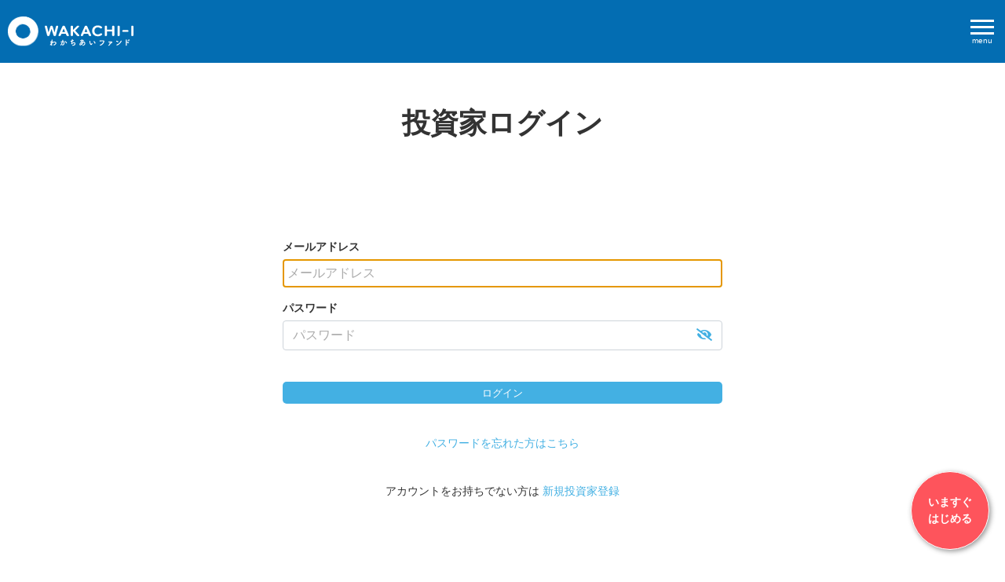

--- FILE ---
content_type: text/html; charset=UTF-8
request_url: https://wakachi-i.jp/login
body_size: 20367
content:
<!DOCTYPE HTML>
<html lang="ja">

<head prefix="og: http://ogp.me/ns# fb: http://ogp.me/ns/fb# article: http://ogp.me/ns/article#">
  <!-- Google Tag Manager -->
<script>(function(w,d,s,l,i){w[l]=w[l]||[];w[l].push({'gtm.start':
new Date().getTime(),event:'gtm.js'});var f=d.getElementsByTagName(s)[0],
j=d.createElement(s),dl=l!='dataLayer'?'&l='+l:'';j.async=true;j.src=
'https://www.googletagmanager.com/gtm.js?id='+i+dl;f.parentNode.insertBefore(j,f);
})(window,document,'script','dataLayer','GTM-5S5W48C');</script>
<!-- End Google Tag Manager -->
  <meta charset="utf-8">
  <meta http-equiv="X-UA-Compatible" content="IE=edge">
  <meta name="viewport" content="width=device-width, initial-scale=1">
  
  <meta name="csrf-token" content="9Q5n7UOVizpd3d2mcQ6rQhgzBalREecNxwuoZkVE">
  
  <title>ログイン | わかちあいファンド</title>

  <meta name="description" content="" />

<meta property="og:type" content="website" />
<meta property="og:title" content="わかちあいファンド" />
<meta property="og:description" content="" />
<meta property="og:url" content="https://wakachi-i.jp/login" />
<meta property="og:site_name" content="わかちあいファンド" />
<meta property="og:image" content="https://wakachi-i.jp/theme/images/common/ogp.jpg" />

<meta name="twitter:card" content="summary_large_image" />
<meta name="twitter:site" content="https://wakachi-i.jp/login" />
<meta name="twitter:image" content="https://wakachi-i.jp/theme/images/common/ogp.jpg" />
<meta name="twitter:title" content="わかちあいファンド" />
<meta name="twitter:description" content="" />  <!-- ※※ Twitter & facebook id ※※ -->
  <meta name=“twitter:site” content=“@wakachi_i />

  <link rel="icon" href="/theme/images/common/favicon.ico">

  <!-- <link href="https://wakachi-i.jp/common/css/bootstrap.min.css" rel="stylesheet"> -->
  <link href="https://wakachi-i.jp/common/css/toastr.min.css" rel="stylesheet">
  <link href="https://wakachi-i.jp/common/css/slick/slick-theme.css" rel="stylesheet">
  <link href="https://wakachi-i.jp/common/css/slick/slick.css" rel="stylesheet">
  <link href="https://wakachi-i.jp/common/css//modal-video.min.css" rel="stylesheet">
  <link href="https://wakachi-i.jp/common/css/system-default.css" rel="stylesheet">
  <link href="https://wakachi-i.jp/common/css/ftc_common.css" rel="stylesheet">
  <link href="/theme/css/user_style.css?ver=1768953622" rel="stylesheet">

  <link rel="stylesheet" href="https://use.fontawesome.com/releases/v5.7.0/css/all.css"
    integrity="sha384-lZN37f5QGtY3VHgisS14W3ExzMWZxybE1SJSEsQp9S+oqd12jhcu+A56Ebc1zFSJ" crossorigin="anonymous">

  <script language='javascript' src='https://ad-track.jp/ad/js/lpjs.js'></script>

  
</head>

<body>
  <!-- Google Tag Manager (noscript) -->
<noscript><iframe src="https://www.googletagmanager.com/ns.html?id=GTM-5S5W48C"
 height="0" width="0" style="display:none;visibility:hidden"></iframe></noscript>
<!-- End Google Tag Manager (noscript) -->

  <div class="wrapper">

            <header id="header">

  <div class="contain">

    <div class="header_logo">
      <a href="/">
        <img src="/theme/images/common/logo.svg" alt="わかちあいファンド">
      </a>
    </div>


    <div class="head_inner">

      <div class="sp_nav">
        
                <ul class="member">
                    <li><a href="https://wakachi-i.jp/register" class="btn btn_secondary">新規登録</a></li>
          <li><a href="https://wakachi-i.jp/login" class="btn btn_primary">ログイン</a></li>
                  </ul>
        
        
      </div>

      <div class="head_info">
        <div class="ttl">電話サポート</div>
        <a href="tel:0120-930-637">0120-930-637</a>
        <div class="hour">平日 9:30-17:30 土日祝・弊社指定日を除く</div>
      </div>
      <div class="head_nav">

        <div class="global_nav">
          <ul>
            <li><a href="https://wakachi-i.jp/fund">ファンド一覧</a></li>
            <li><a href="https://wakachi-i.jp/features">わかちあいファンドとは</a></li>
            <li><a href="https://wakachi-i.jp/member-program">会員ランク制度</a></li>
            <li><a href="https://wakachi-i.jp/flow">ご利用の流れ</a></li>
            <li><a href="https://wakachi-i.jp/faq">よくある質問</a></li>
            <li><a href="https://info.wakachi-i.jp/category/blog/">スタッフブログ</a></li>
            <li><a href="https://wakachi-i.jp/inquiry">お問い合わせ</a></li>
          </ul>
        </div>

        <div class="login_nav">

          <ul>
                                    <li><a href="https://wakachi-i.jp/register" class="btn">新規登録</a></li>
            <li><a href="https://wakachi-i.jp/login" class="btn btn_primary">ログイン</a></li>
                                  </ul>
        </div>

      </div>
    </div>

  </div>

  <div class="menu_trigger">
    <div class="menu_wrap">
      <span></span>
      <span></span>
      <span></span>
    </div>
    <div class="menu">menu</div>
  </div>

  <div class="overlay"></div>
</header>        
    <!-- <div class="floating_banner_line">
      <div class="banner_inner">
        <a href="https://lin.ee/oEMS85m" target="_blank" rel="noopener noreferrer">
          <i><img src="/theme/images/icon/line_c.svg" alt="公式LINEの登録はこちら"></i>
          <p>
            <span class="sub">ファンド最新情報配信中</span>
            <span class="main">公式LINEの登録はこちら</span>
          </p>
        </a>
        <div class="close_btn"><img src="/theme/images/icon/close_line.svg" alt="閉じる"></div>
      </div>
    </div> -->

    
    <main class="lfp_container" id="vue_app">

      <section class="sec_page_ttl">
  <h1 class="page_ttl">
    投資家ログイン
  </h1>
</section>

<section class="sec sec_login usr_login form-signin">
  <div class="inner">
    <div class="login_form">

      <!-- Flash Message Notifications -->

<!-- Standard Message Notifications -->

      <form class="form-signin" method="post" action="https://wakachi-i.jp/login">

        <label for="inputEmail">メールアドレス</label>
        <input name="email" type="email" id="inputEmail"
          class="form-control" placeholder="メールアドレス"
          value="" required autofocus />
        
        <label for="inputPassword">パスワード</label>
        <div class="password_wrap">
          <input name="password" type="password" id="inputPassword"
            class="form-control" placeholder="パスワード"
            required />
          <span class="field-icon">
            <i toggle="password-field" class="fas fa-eye-slash ftc-toggle-password"></i>
          </span>
        </div>
        
        <input type="hidden" name="_token" value="9Q5n7UOVizpd3d2mcQ6rQhgzBalREecNxwuoZkVE" autocomplete="off">        
        <div class="btn_area">
          <button class="btn btn_primary" type="submit">ログイン</button>
        </div>

        <div class="other_action">
          <a href="https://wakachi-i.jp/password/reset">パスワードを忘れた方はこちら</a>
        </div>
        <div class="other_action">
          アカウントをお持ちでない方は <a href="/register">新規投資家登録</a>
        </div>
      </form>
    </div>
  </div>
</section>

    </main>
        <section class="sec_contact">
  <div class="inner">
    <div class="container_col">
      <div class="col col48">
        <h2>登録や出資のサポートお受けしております。</h2>
        <p>
          わかちあいファンド（不動産特定共同事業）に関するご質問、投資に関する基本的なご質問などもお気軽にお問合せください！
        </p>
        <a href="/inquiry" class="btn btn_primary">お問い合わせはこちら</a>
      </div>
      <div class="col col48">
        <h2>将来のわかちあいファンドとなる物件を探しております。</h2>
        <p>
          物件の売却をお考えの方はお気軽にお問合せください！売却に関するご質問やご不明点もお気軽にご相談ください。
        </p>
        <a href="https://info.wakachi-i.jp/agent/" class="btn btn_primary"
          onclick="ga('send','event','button','click','agent', 1);">売却に関するお問い合わせはこちら</a>
      </div>
      <div class="col col100">
        <div class="tel">
          <h2>お電話でもお受けしております。</h2>
          <div class="tel_inner">
            <div class="tel_icon">
              <figure>
                <img src="/theme/images/common/free_tel.svg">
              </figure>
              <a href="tel:0120-930-637">0120-930-637</a>
            </div>
            <p class="hour">
              受付時間　9:30-17:30<br>
              土日祝・弊社指定日を除く
            </p>
          </div>
        </div>
      </div>
      <div class="col col100">
        <div class="banner_line_footer">
          <div class="l_wrap">
            <h2><span>LINE公式アカウント</span><br class="sp">始めました！</h2>
            <p>お得なキャンペーンのお知らせやファンドの最新情報をお届けします。</p>
          </div>
          <div class="r_wrap">
            <a href="https://lin.ee/rLV17Pj" target="_blank" rel="noopener noreferrer">
              <img src="/theme/images/common/btn_line.png" alt="LINE友だち追加">
            </a>
          </div>
        </div>
      </div>
    </div>
  </div>
</section>

<div class="foot_fixed_btn">
  <a href="https://wakachi-i.jp/register">
    いますぐ<br>はじめる
  </a>
</div>

<footer id="footer">
  <div class="inner">
    <div class="about">
      <h2>運営会社について</h2>
      <p>
        株式会社日本プロパティシステムズ
        <a href="https://www.psystems.co.jp/" target="_blank">
          <svg version="1.1" class="icon_link" id="layer01" focusable="false" xmlns="http://www.w3.org/2000/svg"
            xmlns:xlink="http://www.w3.org/1999/xlink" x="0px" y="0px" viewBox="0 0 512 512"
            style="enable-background:new 0 0 512 512;" xml:space="preserve">
            <style type="text/css">
              .st0 {
                fill: #fff;
              }
            </style>
            <path class="st0" d="M432,320h-32c-8.8,0-16,7.2-16,16v112H64V128h144c8.8,0,16-7.2,16-16V80c0-8.8-7.2-16-16-16H48
	C21.5,64,0,85.5,0,112v352c0,26.5,21.5,48,48,48l0,0h352c26.5,0,48-21.5,48-48l0,0V336C448,327.2,440.8,320,432,320z M488,0H360
	c-21.4,0-32,25.9-17,41l35.7,35.7L135,320.4c-9.4,9.4-9.4,24.6-0.1,33.9c0,0,0,0,0.1,0.1l22.7,22.6c9.4,9.4,24.6,9.4,33.9,0.1
	c0,0,0,0,0.1-0.1l243.6-243.7L471,169c15,15,41,4.5,41-17V24C512,10.7,501.3,0,488,0z" />
          </svg>
        </a>
        <br>
        不動産特定共同事業の種別：第1号、第2号事業者<br>
        不動産特定共同事業許可番号：滋賀県知事 第1号<br>
        代表取締役 森田康弘　　<br>
        業務管理者　吉田 幸司　　実務管理者　齋藤 晃聖<br>
        〒520-0042
        滋賀県大津市島の関1-10<br>
        電話番号：077-511-5281<br>
        宅地建物取引業 許可 国土交通大臣（3）第8486号<br>
        第二種金融商品取引業登録 近畿財務局長（金商）第346号<br>
        滋賀県知事許可 （般-5）第13659号 一般建設業の建築工事業
      </p>
      <p>
        弊社のクラウドファンディングでは、不動産特定共同事業法に基づく電子取引業務を行います。
      </p>
      <p class="font_exsmall">
        当サイトで表示している「利回り」はあくまで「想定利回り」であり「利回り」の保証は出資法に基づき一切行っておりません。
      </p>
    </div>
    <div class="sitemap">
      <h2>サイトマップ</h2>
      <div class="foot_col">
        <ul>
          <li><a href="https://wakachi-i.jp/features">わかちあいファンドとは</a></li>
          <li><a href="https://wakachi-i.jp/member-program">会員ランク制度</a></li>
          <li><a href="https://wakachi-i.jp/fund">ファンド一覧 </a></li>
          <li><a href="https://wakachi-i.jp/flow">お申込みの流れ</a></li>
          <li><a href="https://wakachi-i.jp/faq">よくある質問</a></li>
          <li><a href="https://info.wakachi-i.jp/category/news/">お知らせ</a></li>
          <li><a href="https://info.wakachi-i.jp/category/blog/">わかちあいブログ</a></li>
          <li><a href="https://wakachi-i.jp/inquiry">お問い合わせ </a></li>
          <li><a href="https://wakachi-i.jp/company">運営会社</a></li>
        </ul>
        <ul>
          <li><a href="https://wakachi-i.jp/invitation-policy">金融商品勧誘方針</a></li>
          <li><a href="https://wakachi-i.jp/antisocial-statement">反社会的勢力に対する基本方針</a></li>
          <li><a href="https://wakachi-i.jp/system-management-policy">電子情報処理組織の管理に関する基本方針</a></li>
          <li><a href="https://wakachi-i.jp/privacy">個人情報保護方針</a></li>
          <!-- <li><a href="https://wakachi-i.jp/privacy-policy">プライバシーポリシー</a></li> -->
          <li><a href="https://wakachi-i.jp/privacy-policy">個人情報の取扱いについて</a></li>
          <li><a href="https://wakachi-i.jp/terms-of-service">サイト利用規約</a></li>
          <li><a href="https://wakachi-i.jp/cooling-off">クーリング・オフ及び中途解約の流れ</a></li>
          <li><a href="https://wakachi-i.jp/business-manager">業務管理者名簿</a></li>
          <li><a href="https://wakachi-i.jp/sns-guideline">ソーシャルメディアガイドライン</a></li>
          <li class="sns">
            <span>
              <a href="https://mobile.twitter.com/wakachi_i" target="_blank">
                <svg width="1200" height="1227" viewBox="0 0 1200 1227" fill="none" xmlns="http://www.w3.org/2000/svg">
                  <path
                    d="M714.163 519.284L1160.89 0H1055.03L667.137 450.887L357.328 0H0L468.492 681.821L0 1226.37H105.866L515.491 750.218L842.672 1226.37H1200L714.137 519.284H714.163ZM569.165 687.828L521.697 619.934L144.011 79.6944H306.615L611.412 515.685L658.88 583.579L1055.08 1150.3H892.476L569.165 687.854V687.828Z"
                    fill="white" />
                </svg>
              </a>
            </span>
            <span>
              <a href="https://www.facebook.com/wakachiifund" target="_blank">
                <svg aria-hidden="true" focusable="false" data-prefix="fab" data-icon="facebook"
                  class="svg-inline--fa fa-facebook fa-w-16" role="img" xmlns="http://www.w3.org/2000/svg"
                  viewBox="0 0 512 512">
                  <path fill="currentColor"
                    d="M504 256C504 119 393 8 256 8S8 119 8 256c0 123.78 90.69 226.38 209.25 245V327.69h-63V256h63v-54.64c0-62.15 37-96.48 93.67-96.48 27.14 0 55.52 4.84 55.52 4.84v61h-31.28c-30.8 0-40.41 19.12-40.41 38.73V256h68.78l-11 71.69h-57.78V501C413.31 482.38 504 379.78 504 256z">
                  </path>
                </svg>
              </a>
            </span>
            <span>
              <a href="https://www.instagram.com/wakachi_i/?hl=ja" target="_blank">
                <svg version="1.1" id="_x31_0" xmlns="http://www.w3.org/2000/svg"
                  xmlns:xlink="http://www.w3.org/1999/xlink" x="0px" y="0px" viewBox="0 0 512 512"
                  style="enable-background:new 0 0 512 512;" xml:space="preserve">
                  <g>
                    <path class="st0" d="M363.024,0H148.976C69.063,0,4.281,64.782,4.281,144.695v222.61C4.281,447.218,69.063,512,148.976,512h214.047
		c79.914,0,144.695-64.782,144.695-144.695v-222.61C507.719,64.782,442.937,0,363.024,0z M55.652,144.695
		c0-51.461,41.863-93.324,93.324-93.324h214.047c51.461,0,93.324,41.863,93.324,93.324v222.61c0,51.461-41.863,93.324-93.324,93.324
		H148.976c-51.461,0-93.324-41.863-93.324-93.324V144.695z" style="fill: rgb(255, 255, 255);"></path>
                    <path class="st0" d="M256,387.851c72.703,0,131.852-59.148,131.852-131.851S328.703,124.145,256,124.145
		c-72.702,0-131.851,59.152-131.851,131.855S183.297,387.851,256,387.851z M256,165.242c50.043,0,90.754,40.714,90.754,90.758
		S306.043,346.758,256,346.758c-50.042,0-90.754-40.714-90.754-90.758S205.957,165.242,256,165.242z"
                      style="fill: rgb(255, 255, 255);"></path>
                    <ellipse class="st0" cx="391.707" cy="120.296" rx="29.539" ry="29.541"
                      style="fill: rgb(255, 255, 255);"></ellipse>
                  </g>
                </svg>
              </a>
            </span>
            <span>
              <a href="https://lin.ee/6tzXHoL" target="_blank">
                <img src="/theme/images/icon/line_white.svg">
              </a>
            </span>
            <span><img src="/theme/images/common/p_mark.png"></span>
          </li>
        </ul>
      </div>
    </div>
  </div>
  <p id="copy">Copyright &copy; 2026 Japan Property Systems Co., Ltd. <br class="sp">All Rights Reserved.</p>
</footer>    
  </div>
  <!-- wrapper -->

  <!-- Bootstrap core JavaScript
    ================================================== -->
  <!-- Placed at the end of the document so the pages load faster -->
  <script src="https://wakachi-i.jp/common/js/jquery-3.7.1.min.js"></script>
  <script src="https://wakachi-i.jp/common/js/bootstrap.min.js"></script>
  <script src="https://wakachi-i.jp/common/js/slick.js"></script>
  <script src="https://wakachi-i.jp/common/js/jquery-modal-video.min.js"></script>
  <script src="https://wakachi-i.jp/common/js/toastr.min.js"></script>
  <script src="/theme/js/jquery.cookie.min.js"></script>
  <script src="https://wakachi-i.jp/common/js/ftc_common.js"></script>
  <script src="/theme/js/slider.js"></script>
  <script src="/theme/js/script.js"></script>

    
  <!-- ここからoriginal -->
  <script language='javascript' src='https://ad-track.jp/ad/js/lpjs.js'></script>

  <script type="text/javascript" src="//aff.i-mobile.co.jp/script/lpcvlink.js"></script>

  <script>
    window.acs_cbs = window.acs_cbs || [];
    (function acsKeep() {
      var PK = "p";
      var IMK = "im";
      var LKEYS = { cid: ["cid", "CL_", "ACT_"], gclid: ["plid", "PL_", "APT_"] };
      var DKEYS = ["gclid", "msclkid", "fbclid", "yclid", "ttclid", "ldtag_cl", "ss", "msi"];
      var PDIR = "./";
      var durl = "https://ozasp.jp/direct.php";
      function saveCookies(data) {
        var p = data[PK]; var out = Object.keys(LKEYS).reduce(function (ret, k) { if (k in data && data[k]) ret[k] = data[k]; return ret; }, {}); if (!p || !Object.keys(out).length) return;
        var purl = PDIR + "glptag.php?p=" + p; Object.keys(out).forEach(function (k) { purl += "&" + LKEYS[k][0] + "=" + out[k]; localStorage.setItem(LKEYS[k][1] + p, out[k]); });
        var xhr = new XMLHttpRequest(); var args = "; expires=" + new Date(new Date().getTime() + 63072000000).toUTCString() + "; path=/; SameSite=None; Secure"; xhr.open("GET", purl);
        xhr.onloadend = function () { if (xhr.status === 200 && xhr.response === "") { window.acs_cbs.forEach(function (cb) { cb(); }); return; } Object.keys(out).forEach(function (k) { document.cookie = LKEYS[k][1] + p + "=" + decodeURIComponent(out[k]) + args; if (LKEYS[k][2]) document.cookie = LKEYS[k][2] + p + "=js" + args; }); window.acs_cbs.forEach(function (cb) { cb(); }); }; xhr.send();
      }
      var data = location.search.substring(1).split("&").reduce(function (ret, s) { var kv = s.split("="); if (kv[1]) ret[kv[0]] = kv[1]; return ret; }, {}); if (!(IMK in data)) { saveCookies(data); return; }
      durl += "?im=" + data[IMK] + "&navi=" + performance.navigation.type; DKEYS.forEach(function (k) { if (!(k in data)) return; durl += "&" + k + "=" + data[k]; });
      var xhr = new XMLHttpRequest(); xhr.open("GET", durl); function merge(a, b) { return Object.keys(LKEYS).reduce(function (ret, k) { if (k in b && !(k in a)) ret[k] = b[k]; return ret; }, a); }
      xhr.onloadend = function () { if (xhr.status !== 200) return; try { var xhr_data = JSON.parse(xhr.responseText); if (PK != "p") { xhr_data[PK] = xhr_data["p"]; } saveCookies(merge(xhr_data, data)); } catch (_) { } }; xhr.send();
    })();
  </script>
  <!-- ここまでoriginal -->
  
</body>

</html>

--- FILE ---
content_type: text/css
request_url: https://wakachi-i.jp/common/css/ftc_common.css
body_size: 10536
content:
/* =============================================
COLOR
============================================= */
/* =============================================
MEDIA QUERY
============================================= */
/* ================================================================
// container
================================================================ */
.ftc_container {
  width: 100%;
  max-width: 68.75rem;
  margin: 0 auto;
  padding: 0 0.94rem;
}

/* ================================================================
// table
================================================================ */
table {
  border-collapse: collapse;
}
table.overview tr {
  border-bottom: 1px solid #e6e6e6;
}
table.overview th {
  padding: 0.5rem;
}
table.overview td {
  padding: 0.5rem;
}

.ftc_pagination_wrap {
  width: 100%;
  display: -webkit-box;
  display: -ms-flexbox;
  display: flex;
  -webkit-box-align: center;
      -ms-flex-align: center;
          align-items: center;
  -webkit-box-pack: center;
      -ms-flex-pack: center;
          justify-content: center;
  -webkit-box-orient: vertical;
  -webkit-box-direction: normal;
      -ms-flex-direction: column;
          flex-direction: column;
  margin-block: 1.5rem;
}
.ftc_pagination_wrap .ftc_pagination_nav .ftc_pagination_ul {
  padding: 0;
  margin: 0;
  list-style: none;
  display: -webkit-box;
  display: -ms-flexbox;
  display: flex;
  -webkit-box-align: center;
      -ms-flex-align: center;
          align-items: center;
  -webkit-box-pack: center;
      -ms-flex-pack: center;
          justify-content: center;
  -ms-flex-wrap: wrap;
      flex-wrap: wrap;
  gap: 0.5rem;
}
@media screen and (max-width: 768px) {
  .ftc_pagination_wrap .ftc_pagination_nav .ftc_pagination_ul {
    gap: 0.25rem;
  }
}
.ftc_pagination_wrap .ftc_pagination_nav .ftc_pagination_ul .ftc_pagination_item.disabled {
  display: none;
}
.ftc_pagination_wrap .ftc_pagination_nav .ftc_pagination_ul .ftc_pagination_item.arrow .link::before {
  content: "";
  width: 0.5rem;
  height: 0.5rem;
  border-bottom: 2px solid #4F4F4F;
  border-right: 2px solid #4F4F4F;
}
.ftc_pagination_wrap .ftc_pagination_nav .ftc_pagination_ul .ftc_pagination_item.arrow.next .link::before {
  -webkit-transform: rotate(-45deg);
      -ms-transform: rotate(-45deg);
          transform: rotate(-45deg);
  margin-left: -0.2rem;
}
.ftc_pagination_wrap .ftc_pagination_nav .ftc_pagination_ul .ftc_pagination_item.arrow.prev .link::before {
  -webkit-transform: rotate(135deg);
      -ms-transform: rotate(135deg);
          transform: rotate(135deg);
  margin-right: -0.2rem;
}
.ftc_pagination_wrap .ftc_pagination_nav .ftc_pagination_ul .ftc_pagination_item.current .link {
  background: #4F4F4F;
  color: #fff;
}
.ftc_pagination_wrap .ftc_pagination_nav .ftc_pagination_ul .ftc_pagination_item .link {
  min-width: 2.5rem;
  height: 2.5rem;
  display: -webkit-box;
  display: -ms-flexbox;
  display: flex;
  -webkit-box-align: center;
      -ms-flex-align: center;
          align-items: center;
  -webkit-box-pack: center;
      -ms-flex-pack: center;
          justify-content: center;
  padding: 0.5rem;
  border: 1px solid #E4E4E4;
  font-size: 1rem;
  line-height: 1;
  cursor: pointer;
  border-radius: 0.25rem;
  color: inherit;
}
@media screen and (max-width: 768px) {
  .ftc_pagination_wrap .ftc_pagination_nav .ftc_pagination_ul .ftc_pagination_item .link {
    min-width: 2.25rem;
    height: 2.25rem;
    font-size: 0.875rem;
  }
}

#toast-container > div {
  opacity: 1;
}

/*
Fund campaign badge
*/
.ftc_fund_campaign_badge {
  display: -webkit-inline-box;
  display: -ms-inline-flexbox;
  display: inline-flex;
  -webkit-box-align: center;
      -ms-flex-align: center;
          align-items: center;
  -webkit-box-pack: center;
      -ms-flex-pack: center;
          justify-content: center;
}
.ftc_fund_campaign_badge object {
  display: -webkit-inline-box;
  display: -ms-inline-flexbox;
  display: inline-flex;
  -webkit-box-align: center;
      -ms-flex-align: center;
          align-items: center;
  -webkit-box-pack: center;
      -ms-flex-pack: center;
          justify-content: center;
}
.ftc_fund_campaign_badge .ftc_fund_cb_inner {
  display: -webkit-inline-box;
  display: -ms-inline-flexbox;
  display: inline-flex;
  -webkit-box-align: center;
      -ms-flex-align: center;
          align-items: center;
  -webkit-box-pack: center;
      -ms-flex-pack: center;
          justify-content: center;
  padding: 0.15rem 0.625rem;
  font-size: 0.75rem;
  font-weight: 700;
  color: #fff;
  background: #4F4F4F;
  border-radius: 1.875rem;
}

/*
Fund law_field
*/
.ftc_fund_detail_law_field .ftc_fund_detail_law_document a.is-read {
  display: -webkit-box;
  display: -ms-flexbox;
  display: flex;
  -webkit-box-align: center;
      -ms-flex-align: center;
          align-items: center;
  gap: 0.25rem;
  opacity: 0.5;
}
.ftc_fund_detail_law_field .ftc_fund_detail_law_document a.is-read::before {
  content: "\f14a";
  font-family: "Font Awesome 5 Free";
  font-weight: 900;
  font-size: 1.25em;
  color: #4F4F4F;
}
.ftc_fund_detail_law_field .ftc_fund_detail_law_document a.is-read span img {
  display: none;
}

/* ================================================================
// Fund detail
================================================================ */
/*
Fund description tab area
*/
.ftc_tab_area {
  width: 100%;
  background: #F3F5F7;
  padding-top: 5rem;
}
@media screen and (max-width: 768px) {
  .ftc_tab_area {
    padding-top: 3.5rem;
  }
}
.ftc_tab_area .ftc_tab_wrap {
  display: -webkit-box;
  display: -ms-flexbox;
  display: flex;
  gap: 1rem;
}
@media screen and (max-width: 768px) {
  .ftc_tab_area .ftc_tab_wrap {
    gap: 0.5rem;
  }
}
.ftc_tab_area .ftc_tab_wrap .ftc_tab {
  width: 33.3333333333%;
  text-align: center;
  color: #4F4F4F;
  font-weight: 700;
  font-size: 1rem;
  cursor: pointer;
  background: #fff;
  padding: 0.875rem;
  border-radius: 0.5rem;
  display: -webkit-box;
  display: -ms-flexbox;
  display: flex;
  -webkit-box-align: center;
      -ms-flex-align: center;
          align-items: center;
  -webkit-box-pack: center;
      -ms-flex-pack: center;
          justify-content: center;
}
@media screen and (max-width: 768px) {
  .ftc_tab_area .ftc_tab_wrap .ftc_tab {
    font-size: 0.875rem;
  }
}
.ftc_tab_area .ftc_tab_wrap .ftc_tab.active {
  color: #fff;
  background: #4F4F4F;
}

/*
Fund description content area
*/
.ftc_content_area {
  width: 100%;
  background: #F3F5F7;
  padding: 5rem 0;
}
@media screen and (max-width: 768px) {
  .ftc_content_area {
    padding: 3.5rem 0;
  }
}
.ftc_content_area .ftc_content {
  display: none;
}
.ftc_content_area .ftc_content.show {
  display: block;
}
.ftc_content_area .ftc_content_item {
  margin-bottom: 4rem;
}
@media screen and (max-width: 768px) {
  .ftc_content_area .ftc_content_item {
    margin-bottom: 2.5rem;
  }
}
.ftc_content_area .ftc_content_item:last-of-type {
  margin-bottom: 0;
}
.ftc_content_area .ftc_content_parts_photo {
  display: -webkit-box;
  display: -ms-flexbox;
  display: flex;
  -webkit-box-pack: justify;
      -ms-flex-pack: justify;
          justify-content: space-between;
  gap: 2.5rem;
}
@media screen and (max-width: 768px) {
  .ftc_content_area .ftc_content_parts_photo {
    -webkit-box-orient: vertical;
    -webkit-box-direction: normal;
        -ms-flex-direction: column;
            flex-direction: column;
    gap: 1rem;
  }
}
.ftc_content_area .ftc_content_parts_photo.photo_top {
  -webkit-box-orient: vertical;
  -webkit-box-direction: normal;
      -ms-flex-direction: column;
          flex-direction: column;
  gap: 1rem;
}
.ftc_content_area .ftc_content_parts_photo.photo_top .ftc_img_wrap {
  width: 100%;
}
.ftc_content_area .ftc_content_parts_photo.photo_bottom {
  -webkit-box-orient: vertical;
  -webkit-box-direction: reverse;
      -ms-flex-direction: column-reverse;
          flex-direction: column-reverse;
  gap: 1rem;
}
.ftc_content_area .ftc_content_parts_photo.photo_bottom .ftc_img_wrap {
  width: 100%;
}
.ftc_content_area .ftc_content_parts_photo.photo_left {
  -webkit-box-orient: vertical;
  -webkit-box-direction: reverse;
      -ms-flex-direction: reverse;
          flex-direction: reverse;
}
@media screen and (max-width: 768px) {
  .ftc_content_area .ftc_content_parts_photo.photo_left {
    -webkit-box-orient: vertical;
    -webkit-box-direction: normal;
        -ms-flex-direction: column;
            flex-direction: column;
  }
}
.ftc_content_area .ftc_content_parts_photo.photo_right {
  -webkit-box-orient: horizontal;
  -webkit-box-direction: reverse;
      -ms-flex-direction: row-reverse;
          flex-direction: row-reverse;
}
@media screen and (max-width: 768px) {
  .ftc_content_area .ftc_content_parts_photo.photo_right {
    -webkit-box-orient: vertical;
    -webkit-box-direction: normal;
        -ms-flex-direction: column;
            flex-direction: column;
  }
}
.ftc_content_area .ftc_content_parts_photo .ftc_img_wrap {
  width: 45%;
}
@media screen and (max-width: 768px) {
  .ftc_content_area .ftc_content_parts_photo .ftc_img_wrap {
    width: 100%;
  }
}
.ftc_content_area .ftc_content_parts_photo .ftc_img_wrap img {
  width: 100%;
  height: auto;
}
.ftc_content_area .ftc_content_parts_photo .ftc_des_wrap {
  -webkit-box-flex: 1;
      -ms-flex: 1;
          flex: 1;
}
.ftc_content_area .ftc_content_parts_photo .ftc_des_wrap h3 {
  font-size: 1.5rem;
  margin-bottom: 0.75rem;
  line-height: 1.45;
  letter-spacing: 0.05em;
}
@media screen and (max-width: 768px) {
  .ftc_content_area .ftc_content_parts_photo .ftc_des_wrap h3 {
    font-size: 1.25rem;
  }
}
.ftc_content_area .ftc_content_parts_photo .ftc_des_wrap p {
  font-size: 1rem;
  line-height: 1.75;
  margin-bottom: 0;
  letter-spacing: 0.05em;
}
.ftc_content_area .ftc_content_parts_table .ftc_fund_tabarea_table {
  width: 100%;
  margin: 0;
}
.ftc_content_area .ftc_gmap {
  width: 100%;
  height: 0;
  overflow: hidden;
  padding-bottom: 56.25%;
  position: relative;
}
.ftc_content_area .ftc_gmap iframe {
  position: absolute;
  left: 0;
  top: 0;
  height: 100%;
  width: 100%;
}

.ftc_p-register_mark {
  font-size: 0.875rem;
  margin: 2rem auto;
  border: 1px solid #E4E4E4;
  padding: 0.875rem;
}
.ftc_p-register_mark a {
  color: #4F4F4F;
}
.ftc_p-register_mark ul {
  padding-left: 1.5em;
  margin-bottom: 0;
}
.ftc_p-register_mark ul:not(:last-of-type) {
  margin-bottom: 0.875rem;
}
.ftc_p-register_mark ul li {
  list-style: disc;
}
.ftc_p-register_mark ul li:not(:last-of-type) {
  margin-bottom: 0.65rem;
}/*# sourceMappingURL=ftc_common.css.map */

--- FILE ---
content_type: application/javascript
request_url: https://wakachi-i.jp/theme/js/script.js
body_size: 5667
content:
// jQuery
$(function () {
  // Movie
  if ($(".js-modal-video").length) {
    //クラス名js-modal-videoがあれば以下を実行
    $(".js-modal-video").modalVideo({
      channel: "youtube",
      youtube: {
        rel: 0, //関連動画の指定
        autoplay: 0, //自動再生の指定
        controls: 0, //コントロールさせるかどうかの指定
      },
    });
  }
  // MENU
  $(".menu_trigger").on("click", function () {
    if ($(this).hasClass("active")) {
      $(this).removeClass("active");
      $("main").removeClass("open");
      $(".head_inner").removeClass("open");
      $(".contain").removeClass("open");
      $(".overlay").removeClass("open");
      $("body").removeClass("no_scroll");
    } else {
      $(this).addClass("active");
      $("main").addClass("open");
      $(".head_inner").addClass("open");
      $(".contain").addClass("open");
      $(".overlay").addClass("open");
      $("body").addClass("no_scroll");
    }
  });
  $(".overlay").on("click", function () {
    if ($(this).hasClass("open")) {
      $(this).removeClass("open");
      $(".menu_trigger").removeClass("active");
      $("main").removeClass("open");
      $(".head_inner").removeClass("open");
      $(".contain").removeClass("open");
      $("body").removeClass("no_scroll");
    }
  });
  // fixed menu
  $(window).scroll(function () {
    if ($(window).scrollTop() > 0) {
      $("#header").addClass("fixed");
    } else {
      $("#header").removeClass("fixed");
    }
  });
  //progress bar
  $("progress").each(function () {
    var parVal = $(this).val();
    var parVal2 = $(this).data("par");
    var parClass = "bar";
    if (parVal > 99) parClass = parClass + " max";
    var insertTag =
      '<div class="progress_bar"><p class="' +
      parClass +
      '" style="width:' +
      parVal +
      '%;"><span class="per">' +
      parVal2 +
      "&#037;</span></p></div>";
    $(this).before(insertTag);
    $(this).hide();
  });

  // FAQ
  $(".question").on("click", function () {
    $(this).toggleClass("active");
    $(this)
      .next()
      .slideToggle();
  });
  $(window).on("load", function () {
    if ($(this).width() > 990) {
      //pc
      $("#simulation_block").appendTo(".slider");
      $("#simulation_block").removeClass("sp");
      $("#simulation_block").addClass("pc");
    } else {
      //sp
      $("#simulation_block").appendTo(".fund_list_info");
      $("#simulation_block").removeClass("pc");
      $("#simulation_block").addClass("sp");
    }
  });
  // tab
  let tabs = $(".tab"); // tabのクラスを全て取得し、変数tabsに配列で定義
  $(".tab").on("click", function () {
    // tabをクリックしたらイベント発火
    $(".active").removeClass("active"); // activeクラスを消す
    $(this).addClass("active"); // クリックした箇所にactiveクラスを追加
    const index = tabs.index(this); // クリックした箇所がタブの何番目か判定し、定数indexとして定義
    $(".content")
      .removeClass("show")
      .eq(index)
      .addClass("show"); // showクラスを消して、contentクラスのindex番目にshowクラスを追加
  });
  // トップページモーダル
  $(".js_modal_open").each(function () {
    $(this).on("click", function () {
      var target = $(this).data("target");
      var modal = document.getElementById(target);
      $(modal).fadeIn();
      return false;
    });
  });
  $(".js_modal_close").on("click", function () {
    $(".js-modal").fadeOut();
    return false;
  });
  $(".w_close").on("click", function () {
    $(".js-modal").fadeOut();
    return false;
  });

  // ファンド詳細ページ 画像モーダル
  $(".js-modal-image a").click(function () {
    var imgSrc = $(this)
      .children()
      .attr("src");
    $(".bigimg")
      .children()
      .attr("src", imgSrc);
    $(".modal-image").fadeIn();
    // $("body,html").css("overflow-y", "hidden");
    return false;
  });
  $(".modal-image-bg").on("click", function () {
    $(".modal-image").fadeOut();
    return false;
  });
  $(".image_modal_close").on("click", function () {
    $(".modal-image").fadeOut();
    return false;
  });

  // $(".image-close-btn").click(function() {
  //   $(".modal-image").fadeOut();
  //   $("body,html").css("overflow-y", "visible");
  //   return false;
  // });
});

// LINE banner
$(function () {
  // バナーを一定時間表示しない期間（n時間）
  let hide_banner_interval = 0 * 1; // 1日間

  // バナー表示
  if ($.cookie("floating_banner_line") !== "1") {
    var footer = $("#footer").innerHeight(); // footerの高さを取得
    var header = $("#header").innerHeight(); // headerの高さを取得

    window.onscroll = function () {
      var point = window.pageYOffset; // 現在のスクロール地点
      var docHeight = $(document).height(); // ドキュメントの高さ
      var dispHeight = $(window).height(); // 表示領域の高さ

      $(".floating_banner_line .close_btn").on("click", function () {
        $(".floating_banner_line").addClass("close");
      });

      if (header < point) {
        $(".floating_banner_line").addClass("active");

        if (point > docHeight - dispHeight - footer) {
          // スクロール地点>ドキュメントの高さ-表示領域-footerの高さ
          $(".floating_banner_line").removeClass("active");
        } else {
          $(".floating_banner_line").addClass("active");
        }
      } else {
        $(".floating_banner_line").removeClass("active");
      }
    };

    let date = new Date();
    date.setTime(date.getTime() + 1000 * 60 * 60 * hide_banner_interval);
    $.cookie("floating_banner_line", "1", { expires: date });
  }
});

--- FILE ---
content_type: application/javascript
request_url: https://wakachi-i.jp/theme/js/slider.js
body_size: 1009
content:
// jquery
$(function () {
  // Slider
  var slide_main = $(".slider_main").slick({
    asNavFor: ".slider_thumb",
    infinite: true,
    slidesToShow: 1,
    slidesToScroll: 1,
    autoplay: true,
    autoplaySpeed: 5000,
    arrows: true,
    fade: true,
  });
  var slide_sub = $(".slider_thumb").slick({
    asNavFor: ".slider_main",
    // centerMode: true,
    // infinite: true,
    slidesToShow: 4,
    slidesToScroll: 1,
    autoplay: true,
    autoplaySpeed: 4000,
    speed: 400,
    focusOnSelect: true,
  });
  var open_window_Width = $(window).width();
  $(window).resize(function () {
    var width = $(window).width();
    if (open_window_Width != width) {
      slide_main.slick("setPosition");
      slide_sub.slick("setPosition");
    }
  });
  $(".form_notice .slider").slick({
    arrows: true,
    infinite: true,
    dots: true,
  });
  $(".slider_voice").slick({
    arrows: true,
    infinite: false,
    slidesToShow: 2,
    responsive: [
      {
        breakpoint: 768,
        settings: {
          slidesToShow: 1,
        },
      },
    ],
  });
});


--- FILE ---
content_type: image/svg+xml
request_url: https://wakachi-i.jp/theme/images/icon/line_white.svg
body_size: 2550
content:
<svg width="25" height="25" viewBox="0 0 25 25" fill="none" xmlns="http://www.w3.org/2000/svg">
<g clip-path="url(#clip0_1397_117)">
<path fill-rule="evenodd" clip-rule="evenodd" d="M19.7917 25H5.20833C2.33229 25 0 22.6677 0 19.7917V5.20833C0 2.33229 2.33229 0 5.20833 0H19.7917C22.6687 0 25 2.33229 25 5.20833V19.7917C25 22.6677 22.6687 25 19.7917 25ZM20.8333 11.9708C20.8333 8.24167 17.0948 5.20833 12.5 5.20833C7.90521 5.20833 4.16667 8.24167 4.16667 11.9708C4.16667 15.3135 7.13125 18.1135 11.1365 18.6427C11.4073 18.701 11.7771 18.8219 11.8698 19.0542C11.9542 19.2646 11.925 19.5948 11.8969 19.8073L11.7781 20.5208C11.7417 20.7313 11.6104 21.3448 12.5 20.9698C13.3896 20.5948 17.299 18.1437 19.0479 16.1312C20.2562 14.8073 20.8333 13.4635 20.8333 11.9708ZM9.39792 14.124H7.0625L6.95 14.0792L6.94896 14.0771L6.94583 14.074L6.9 13.9625V10.3312C6.9 10.2417 6.97292 10.1687 7.0625 10.1687H7.64792C7.73646 10.1687 7.80937 10.2417 7.80937 10.3312V13.2146H9.39792C9.4875 13.2146 9.55937 13.2875 9.55937 13.3771V13.9615C9.55937 14.051 9.4875 14.124 9.39792 14.124ZM18.0583 14.124H15.7229L15.6104 14.0792L15.6062 14.074L15.5604 13.9625V10.3312L15.6062 10.2198L15.6104 10.2146L15.7229 10.1687H18.0583C18.1479 10.1687 18.2198 10.2417 18.2198 10.3312V10.9156C18.2198 11.0052 18.1479 11.0781 18.0583 11.0781H16.4698V11.6917H18.0583C18.1479 11.6917 18.2198 11.7646 18.2198 11.8542V12.4385C18.2198 12.5281 18.1479 12.601 18.0583 12.601H16.4698V13.2146H18.0583C18.1479 13.2146 18.2198 13.2875 18.2198 13.3771V13.9615C18.2198 14.051 18.1479 14.124 18.0583 14.124ZM10.8073 14.124H10.2219C10.1323 14.124 10.0594 14.0521 10.0594 13.9625V10.3312C10.0594 10.2417 10.1323 10.1687 10.2219 10.1687H10.8073C10.8969 10.1687 10.9687 10.2417 10.9687 10.3312V13.9625C10.9687 14.051 10.8969 14.124 10.8073 14.124ZM12.2844 14.124H11.7C11.6104 14.124 11.5375 14.0521 11.5375 13.9625V10.3312C11.5375 10.2417 11.6104 10.1687 11.7 10.1687H12.2844L12.2979 10.1698L12.3135 10.1719L12.3229 10.174L12.3385 10.1781L12.3437 10.1802L12.3583 10.1865L12.3719 10.1948L12.3802 10.2L12.3927 10.2104L12.3958 10.2135L12.4062 10.225L12.4198 10.2406L14.0833 12.4885V10.3312C14.0833 10.2417 14.1562 10.1687 14.2458 10.1687H14.8302C14.9198 10.1687 14.9927 10.2417 14.9927 10.3312V13.9625C14.9927 14.051 14.9198 14.124 14.8302 14.124H14.2458L14.2042 14.1187L14.2021 14.1177L14.1854 14.1125L14.1781 14.1094L14.1656 14.1031L14.1552 14.0969L14.1542 14.0958L14.1125 14.0552L12.4469 11.8052V13.9625C12.4469 14.051 12.374 14.124 12.2844 14.124Z" fill="white"/>
</g>
<defs>
<clipPath id="clip0_1397_117">
<rect width="25" height="25" fill="white"/>
</clipPath>
</defs>
</svg>
